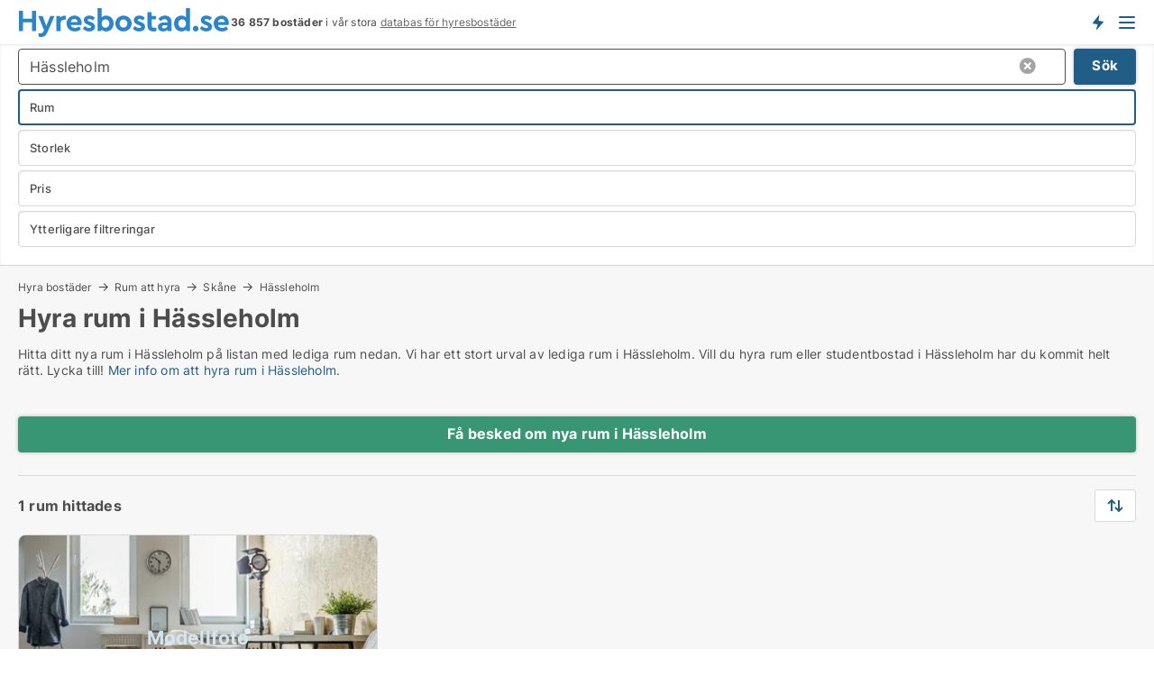

--- FILE ---
content_type: text/html; charset=utf-8
request_url: https://www.hyresbostad.se/hyra/rum/haessleholm
body_size: 13922
content:
<!doctype html>
<html lang="sv" prefix="og:http://ogp.me/ns#">
<head>
    
<meta charset="UTF-8" />

    <title>Hyra rum i Hässleholm • 1 rum</title>
        <meta name="description" content="Hitta rum att hyra i Hässleholm snabbt och enkelt ✔ 1 rum uthyres i Hässleholm just nu ✔ Alla storlekar och prisklasser ✔" />
        <meta property="fb:app_id" content="216588305803137" />
        <meta property="og:type" content="website" />
        <meta property="og:image" content="https://www.hyresbostad.se/media/bjqb5l1u/cityimage.png" />
        <meta property="og:image:secure_url" content="https://www.hyresbostad.se/media/bjqb5l1u/cityimage.png" />
        <meta property="og:image:alt" content="https://www.hyresbostad.se/media/bjqb5l1u/cityimage.png" />
        <meta property="og:image:width" content="640" />
        <meta property="og:image:height" content="480" />
        <meta property="og:url" content="https://www.hyresbostad.se/hyra/rum/haessleholm" />
        <meta property="og:title" content="Hyra rum i Hässleholm • 1 rum" />
        <meta property="og:description" content="Hitta rum att hyra i Hässleholm snabbt och enkelt ✔ 1 rum uthyres i Hässleholm just nu ✔ Alla storlekar och prisklasser ✔" />


<link rel="canonical" href="https://www.hyresbostad.se/hyra/rum/haessleholm" />

    <meta name="viewport" content="width=device-width, initial-scale=1, maximum-scale=1" />
    <link rel="shortcut icon" href="/images/favicons/favicon-h.svg" type="image/svg+xml" />

    <link rel="stylesheet" type="text/css" href="/css/Fonts.css?v=qdyVyXTPGujr1_Zx6mSCH3rhyJE" />


<link rel="stylesheet" href="/bundles/css/styles.css?v=qzcA1MTrn6bNwgRdL0GSVSUsxOo" />
<link rel="stylesheet" href="/bundles/css/ie.css?v=arvbbbJlr3nYUy4yERXZvdZs-2M" />

    <link rel="stylesheet" type="text/css" href="/css/Print.css?v=bYdEREpUZoZiSfaoFUgZUwvL20s" media="print" />
<script>
    window.dataLayer = window.dataLayer || [];
    function gtag() { dataLayer.push(arguments); }
    gtag('consent', 'default', {
        'ad_user_data': 'denied',
        'ad_personalization': 'denied',
        'ad_storage': 'denied',
        'analytics_storage': 'denied'
    });
    gtag('js', new Date());
    gtag('config', 'G-THR9LS3XHT');
</script>


<script type="application/ld+json">
{
  "@context": "https://schema.org",
  "@type": "FAQPage",
  "mainEntity": [
    {
      "@type": "Question",
      "acceptedAnswer": {
        "@type": "Answer",
        "text": "Att hitta ett prisvärt rum att hyra i Hässleholm är inte alltid enkelt, men vår plattform gör det möjligt att jämföra olika alternativ. Vi har många rum för studenter och unga vuxna. Det finns också boenden med bra kommunikationer som gör det enkelt att ta sig till centrala Hässleholm."
      },
      "name": "Hur hittar jag ett prisvärt rum att hyra i Hässleholm?"
    },
    {
      "@type": "Question",
      "acceptedAnswer": {
        "@type": "Answer",
        "text": "Ja, det finns möblerade rum att hyra för kortare perioder. Dessa rum är bra för dem som bara behöver bo här en kort tid. Du kan flytta in och känna dig hemma direkt utan att behöva tänka på möbler och inredning."
      },
      "name": "Kan jag hyra ett möblerat rum i Hässleholm för kortare perioder?"
    },
    {
      "@type": "Question",
      "acceptedAnswer": {
        "@type": "Answer",
        "text": "Ja, det finns husdjursvänliga rum att hyra i Hässleholm. Vissa hyresvärdar tillåter husdjur, så du kan ta med dig din fyrbenta vän utan problem."
      },
      "name": "Finns det husdjursvänliga rum att hyra i Hässleholm?"
    },
    {
      "@type": "Question",
      "acceptedAnswer": {
        "@type": "Answer",
        "text": "Det viktigaste är att tänka på läget, bekvämligheterna och din budget. Du bör också överväga hur nära boendet är till kollektivtrafik, affärer och kanske skolor om du har speciella behov."
      },
      "name": "Vad bör jag tänka på när jag letar efter ett rum att hyra i Hässleholm?"
    }
  ]
}
</script>
</head>
<body class="new-popup-layout">
    
    

<header id="header">
    <section>
<a href="https://www.hyresbostad.se/" class="logo">
                    <img alt="Hyra lägenhet och bostad. Lediga lägenheter och bostäder att hyra" title="Hyra lägenhet och bostad. Lediga lägenheter och bostäder att hyra" src="/media/1001/hyresbostad_logo_236x35.svg"  />
                    
                </a>            <div class="post-logo">
                    <ul class="info" id="presentation_info" data-separator="&#xA0;" data-animate="false">
                        <li><span class="show-desktop"><strong>36 857</strong> lediga bostäder att hyra just nu på Sveriges <a class="tos-info" href="javascript:void(0)" popup-content-id="8025" data-anchor="tos_mails" style="text-decoration:underline;"><strong>Sveriges stora portal för hyresbostäder</strong></a></span><span class="show-mobile"><b>36 857 bostäder</b> i vår stora <a class="tos-info" href="javascript:void(0)" popup-content-id="8025" data-anchor="tos_mails" style="text-decoration:underline;">databas för hyresbostäder</a></span></li>
                    </ul>


            </div>
            <div class="logo-btns">
                <a id="special_product_button" class="special-product-button" onclick="ShowPreAuthPopup('HeaderSpecialButton', 'Popup_FrequencyUserCreation', '', false, '', '');">Få besked om nya bostäder!</a>

                <div class="notification-buttons show-mobile">
                    
<a data-action="user-notifications" data-api="UserNotificationPopup" data-type="Default" class="notification-counter" style="display:none;"
   data-text="Nya bostäder" data-empty-text="Bostäder som passar din agent">
    <label data-action="label"></label>
    <span class="counter" data-action="counter"></span>
</a>
                </div>


                    <a class="show-menu-button" onclick="ToggleMenu();"></a>
            </div>
        <div id="slide_nav" class="mobile-navi"></div>
    </section>
        <nav>
                <div  data-single-line="">
                    <aside>
<span><a class="show-desktop regular with-nested" onmouseover="this.prevFontColor=this.style.color;this.style.color='#f5870b'" onmouseout="this.style.color=this.prevFontColor" href="https://www.hyresbostad.se/about">Om Hyresbostad.se</a><ul class="nested-links"><li><a class="regular" href="https://www.hyresbostad.se/kontakt">Kontakta oss</a></li><li><a class="regular" href="https://www.hyresbostad.se/haer-kommer-bostaederna-ifraan">Här kommer bostäderna ifrån</a></li><li><a class="regular" href="https://www.hyresbostad.se/betalningsanvaendare-foerdelar-som-bostadssoekande">Betalningsanvändare - fördelar</a></li><li><a class="regular" href="/hitta-fel-och-faa-en-beloening" rel="nofollow">Belöning för fel</a></li><li><a class="regular" href="https://www.hyresbostad.se/facebook-communities">Facebook communities</a></li></ul></span><span><a class="regular with-nested" href="https://www.hyresbostad.se/hyra-bostader">Hitta hyresbostad</a><ul class="nested-links"><li><a class="regular" href="https://www.hyresbostad.se/hyra/laegenheter">Lägenhet uthyres</a></li><li><a class="regular" href="https://www.hyresbostad.se/hyra/hus">Hus uthyres</a></li><li><a class="regular" href="https://www.hyresbostad.se/hyra/rum">Rum uthyres</a></li></ul></span><span><a class="bold with-nested" onmouseover="this.prevFontColor=this.style.color;this.style.color='#f5870b'" onmouseout="this.style.color=this.prevFontColor" href="/hyra-ut-bostader">Hitta hyresgäst</a><ul class="nested-links"><li><a class="regular" href="https://www.hyresbostad.se/hyra-ut-bostader/laegenheter">Hyra ut bostadsrätt</a></li><li><a class="regular" href="https://www.hyresbostad.se/hyra-ut-bostader/hus">Hyra ut hus</a></li></ul></span><span><a class="regular with-nested" onmouseover="this.prevFontColor=this.style.color;this.style.color='#f5870b'" onmouseout="this.style.color=this.prevFontColor" href="https://www.hyresbostad.se/kunskap-om">Kunskap om</a><ul class="nested-links"><li><a class="regular" href="https://www.hyresbostad.se/hyresbostaeder-fraagor-svar">Frågor och svar om hyresbostäder</a></li><li><a class="regular" href="https://www.hyresbostad.se/kolla-hyresvaerden-foere-betalning">Kolla hyresvärden före betalning</a></li><li><a class="regular" href="https://www.hyresbostad.se/blogg">Blogg</a></li><li><a class="regular" href="https://www.hyresbostad.se/nyheter">Nyheter</a></li><li><a class="regular" href="https://www.hyresbostad.se/hyresbostads-ordbok">Hyresbostads-ordbok</a></li></ul></span><span><a class="bold with-nested" onmouseover="this.prevFontColor=this.style.color;this.style.color='#f5870b'" onmouseout="this.style.color=this.prevFontColor" href="https://www.hyresbostad.se/bostads-statistik">Data om hyresbostäder</a><ul class="nested-links"><li><a class="regular" href="https://www.hyresbostad.se/bostads-statistik/hyresbostaeder-utveckling">Utvecklingen av lediga hyresbostäder</a></li><li><a class="regular" href="https://www.hyresbostad.se/bostads-statistik/nya-hyresbostaeder-utveckling">Utvecklingen av nya lediga hyresbostäder</a></li><li><a class="regular" href="https://www.hyresbostad.se/bostads-statistik/uthyrda-bostaeder-utveckling">Utvecklingen av uthyrda bostäder</a></li></ul></span>                        
                    </aside>
                    <aside>
<a class="show-desktop regular" onmouseover="this.prevFontColor=this.style.color;this.style.color='#f5870b'" onmouseout="this.style.color=this.prevFontColor" href="https://www.hyresbostad.se/create-user-profile">Sign up</a><a class="show-mobile bold" onmouseover="this.prevFontColor=this.style.color;this.style.color='#f5870b'" onmouseout="this.style.color=this.prevFontColor" href="https://www.hyresbostad.se/create-user-profile">Sign up</a><a class="button orange regular plus" onmouseover="this.prevFontColor=this.style.color;this.style.color='#f5870b'" onmouseout="this.style.color=this.prevFontColor" href="/skapa-bostadsannons">Upprätta annons</a>                                <a class="login show-desktop" href="javascript:ShowLoginPopup()">Logga in</a>
                    </aside>
                </div>
        </nav>
    
</header>


    <main id="layout" class="">
        <div id="container">
            <div id="mainContent">
                


                <div class="content page-content" id="page_data">
                    
                    





<div class="search-results">
    <div class="top-section" data-extra-top-content="1">
<div class="breadcrumb head" id="simple_bread_crumb"><a href="/hyra-bostader" onclick="ClearSearch()" oncontextmenu="ClearSearch()">Hyra bostäder</a><a href="/hyra/rum" onclick="ClearSearch()" oncontextmenu="ClearSearch()">Rum att hyra</a><a href="/hyra/rum/skaane" class="Rum att hyra i Skåne" onclick="ClearSearch()" oncontextmenu="ClearSearch()">Skåne</a><a href="/hyra/rum/haessleholm" class="Rum att hyra  i  Hässleholm" onclick="ClearSearch()" oncontextmenu="ClearSearch()">Hässleholm</a></div><script type="application/ld+json">
    {
      "@context": "https://schema.org",
      "@type": "BreadcrumbList",
      "itemListElement": [{
        "@type": "ListItem",
        "position": 1,
        "name": "Hyra bostäder",
        "item": "https://www.hyresbostad.se/hyra-bostader"
      },{
        "@type": "ListItem",
        "position": 2,
        "name": "Rum att hyra",
        "item": "https://www.hyresbostad.se/hyra/rum"
      },{
        "@type": "ListItem",
        "position": 3,
        "name": "Skåne",
        "item": "https://www.hyresbostad.se/hyra/rum/skaane"
      },{
        "@type": "ListItem",
        "position": 4,
        "name": "Hässleholm",
        "item": "https://www.hyresbostad.se/hyra/rum/haessleholm"
      }]
    }
    </script>        <h1 id="searchResultsHeadline">
            Hyra rum i Hässleholm
        </h1>
        <div class="seo-content">
            <p>Hitta ditt nya rum i Hässleholm på listan med lediga rum nedan. Vi har ett stort urval av lediga rum i Hässleholm. Vill du hyra rum eller studentbostad i Hässleholm har du kommit helt rätt. Lycka till! <a href="#moreinfo" data-anchor="#moreinfo">Mer info om att hyra rum i Hässleholm.</a></p><div id="gtx-trans" style="position: absolute; left: 610px; top: 58.75px;"><div class="gtx-trans-icon"></div></div>
        </div>



</div>




<div class="side-search-criteria" id="side_crit">
    <div class="wrap">
<form action="/Custom/LeftMenu/Process?selectedDemandType=1&selectedDemandTypeUrlKey=hyra&estateType=rum&cityName=haessleholm&zipCode=&isSearchResultPage=True&nodeId=1940&searchType=FindAds" data-ajax="true" method="POST" data-ajax-mode="after" data-ajax-update="#side_crit" data-ajax-failure="alert('An unexpected error occured. Please contact support@mail.hyresbostad.se');" id="side_crit_form" datavalalert="1">
            <div class="filter ">


                

                    <div class="item  primary">
        <label class="h3" for="side_crit_exp_locationtitle">Var söker du?</label>
                        <div class="box huge" data-criteria="LeftMenu_ZipCodes">
                            

<div data-behavior="ZipContainer" id="LeftMenu_ZipCodes" class="zip-control"
     data-duplicate-big-cities="false"
     data-max-items=""
     data-country=""
     data-max-items-message="Du kan välja högst  städer."
     data-no-cities-message="&amp;lt;span class=&amp;quot;show-desktop&amp;quot;&amp;gt;Välj stad&amp;lt;/span&amp;gt;&amp;lt;span class=&amp;quot;show-mobile&amp;quot;&amp;gt;Område&amp;lt;/span&amp;gt;"
     data-several-cities-message="[amount] städer är valda"
     data-counting-label="true"
     data-allow-regions="true"
     data-country-changes-callback="false"
     data-hide-countries="true"
     data-search-countries="true"
     data-placeholder="Ange stad / område"
     data-use-search-button="true"
     v-bind:class="{ 'has-values': selected.length > 0 }">
    <input type="text" style="display:none;" ref="value" name="LeftMenu_ZipCodes" value="129300" v-bind:value="valueString"
           data-val="false" data-val-required="" />
    <div class="zip-selector search-text-container">
                <a class="search-button" v-on:click="togglePopup()"></a>
            <input type="text" class="txt placeholder-green search-text-input" v-bind:value="filter" v-on:input="filter=$event.target.value" v-on:focus="onFocus()" v-on:blur="onBlur()" v-on:keydown.enter.prevent="onEnter"
                v-bind:placeholder="placeholder" autocomplete="off" />
            <a class="delete-all" v-show="isDeleteAllShown" v-on:click="removeAll()"></a>
                <a class="button search-text-button" v-on:click="search()">Sök</a>
        <div ref="popup" class="popup-container" v-show="visible" style="display:none;">
            <div ref="items" class="ZipCodeContainer custom-scroll">
                <template v-for="item in cities" v-bind:key="item.Id">
                    <span class="custom-cb"
                          v-bind:title="item.Name" 
                          v-bind:class="{ bold: item.IsRegion && item.ChildIds.length > 0}"
                          v-on:click="toggle(item)">
                        <input type="checkbox" v-bind:value="item.Id" v-bind:checked="isItemSelected(item)" v-if="!item.IsRegion || allowRegions" />
                        <span>{{item.Name}}</span>
                    </span>
                    <fieldset v-if="regionMode && item.IsRegion && item.ChildIds.length > 0 && item.ShowChildItems">
                        <a v-on:click="selectVisible" v-show="isSelectAllInPopupVisible" class="link non-link red">Välj alla nedan</a>
                        <a v-on:click="removeVisible" v-show="isDeleteAllInPopupVisible" class="link non-link red">Radera valda</a>
                    </fieldset>
                </template>
            </div>
            <div class="btns" v-show="cities.length > 0">
                <a class="button small full-width" v-on:click="onOk()">OK</a>
            </div>
            <div class="tip" v-show="showPopupTip">Scrolla ner för att se fler städer</div>
        </div>
    </div>
</div>
                        </div>
                    </div>
        <div class="item secondary" id="estate_type_label">
        <label class="h3" for="side_crit_exp_litlokaler.text">Vilken bostadstyp söker du?</label>
            <div class="box large" data-criteria="LeftMenu_LPEstateTypes">
                

<div class="EstateTypeContainer" data-behavior="EstateTypeContainer" data-demand-control="LeftMenu_DemandTypeId" data-label-id="estate_type_label" id="LeftMenu_LPEstateTypes" data-is-lp="true" data-alternative-names="">




<div class="custom-dd" data-custom-dd data-behavior="CustomDropDown" data-max-items=""
     data-default-text="&amp;lt;span class=&amp;quot;show-desktop&amp;quot;&amp;gt;Välj bostadstyp...&amp;lt;/span&amp;gt;&amp;lt;span class=&amp;quot;show-mobile&amp;quot;&amp;gt;Bostadstyp&amp;lt;/span&amp;gt;" data-many-text="%amount% typer valda" data-selected-items-label-preffix="Bostadstyp" 
      data-counting-label="true"
     data-hide-checkboxes="false" data-on-change="" data-placeholder="Sök typ"
     name="LeftMenu_LPEstateTypes"
     v-bind:class="{ 'has-values': selected.length > 0 }">
        <div class="select-mimic-button" v-bind:disabled="disabled" v-on:click="togglePopup" v-html="labelText" v-bind:class="{ empty: selected.length === 0, several: selected.length > 1 }" v-bind:data-filters-count="selected.length > 1 ? selected.length : null"></div>
    <div class="popup-container --wrap" style="display:none;" v-show="isShown" ref="popup">
        <div class="scroll custom-scroll">
            <div >
                    <div v-show="isItemVisible('3') && isGroupVisible('')">
                        <label class="custom-cb">
                            <input type="checkbox" name="LeftMenu_LPEstateTypes" value="3" data-group="" v-model="selected"
                                   v-bind:disabled="disabled || !isAllowed('3')"  
                                   v-bind:data-disabled="!isItemVisible('3')" />
                            <span v-on:click="if (!isAllowed('3')) showMaxItemsMessage()">Hus</span>
                        </label>
                    </div>
                    <div v-show="isItemVisible('2') && isGroupVisible('')">
                        <label class="custom-cb">
                            <input type="checkbox" name="LeftMenu_LPEstateTypes" value="2" data-group="" v-model="selected"
                                   v-bind:disabled="disabled || !isAllowed('2')"  
                                   v-bind:data-disabled="!isItemVisible('2')" />
                            <span v-on:click="if (!isAllowed('2')) showMaxItemsMessage()">Lägenhet</span>
                        </label>
                    </div>
                    <div v-show="isItemVisible('9') && isGroupVisible('')">
                        <label class="custom-cb">
                            <input type="checkbox" name="LeftMenu_LPEstateTypes" value="9" checked="checked" data-group="" v-model="selected"
                                   v-bind:disabled="disabled || !isAllowed('9')"  
                                   v-bind:data-disabled="!isItemVisible('9')" />
                            <span v-on:click="if (!isAllowed('9')) showMaxItemsMessage()">Rum</span>
                        </label>
                    </div>
            </div>
        </div>
            <div class="btns">
                <a class="button small full-width" v-on:click="closePopup()">OK</a>
            </div>
    </div>
</div></div>
            </div>
        </div>


                    <div class="item secondary">
        <label class="h3" for="side_crit_exp_litsize.text">Vilken storlek sökes?</label>
                        <span class="popup-opener" data-behavior="PopupOpener"><span class="show-desktop">Vilken storlek sökes?</span><span class="show-mobile">Storlek</span></span>
                        <div class="box" data-criteria="LeftMenu_Area" data-preffix="Storlek">
                            

<div data-behavior="SpanBox" class="span-box slider"
       data-sp-decimal=","
       data-sp-thousand=" "
       data-perc-deviation="0"
       data-disable-autofill=""
       data-disable-formatting="false" name="LeftMenu_Area">
        <div class="holder" data-slider data-max="500" data-postfix="&lt;span&gt;m&lt;sup&gt;2&lt;/sup&gt;&lt;/span&gt;" data-step="1">
            <input ref="fieldTo" data-from type="text" name="LeftMenu_AreaFrom" v-bind:value="resultMin" />
            <input ref="fieldFrom" data-to type="text" name="LeftMenu_AreaTo" v-bind:value="resultMax" />

            <input type="range" min="0" max="500" step="1" v-model="value1" />
            <input type="range" min="0" max="500" step="1" v-model="value2" />
            <div class="line">
                <span v-bind:style="{ width: rangeWidth + '%', marginLeft: rangeOffset + '%' }"></span>
            </div>
            <div class="tips">
                <div>
                    <span ref="inputMin" contenteditable="true" v-html="inputMin" v-on:blur="onMinInput" v-on:focus="onMinFocus" v-on:keydown.enter="onKeypressEnter" :class="{ 'editable': true }"></span>
                    <span v-html="postfix"></span>
                </div>
                <div>
                    <span ref="inputMax" contenteditable="true" v-html="inputMax" v-on:blur="onMaxInput" v-on:focus="onMaxFocus" v-on:keydown.enter="onKeypressEnter" :class="{ 'editable': true }"></span>
                    <span v-html="postfix"></span>
                </div>
            </div>
        </div>
</div>
                        </div>
                    </div>


                        <div class="item secondary">
                            <span class="popup-opener" data-behavior="PopupOpener"><span class="show-desktop">Välj pris</span><span class="show-mobile">Pris</span></span>
                            <div>
            <div class="box" id="crit_rent_price" data-criteria="LeftMenu_RentPrice" data-demands="1"
                 data-preffix="Pris" data-suffix="i månaden">
                <strong>Hyra per månad</strong>
                <div>
                    

<div data-behavior="SpanBox" class="span-box slider"
       data-sp-decimal=","
       data-sp-thousand=" "
       data-perc-deviation="0"
       data-disable-autofill=""
       data-disable-formatting="false" name="LeftMenu_RentPrice">
        <div class="holder" data-slider data-max="100000" data-postfix="&lt;span&gt;SEK&lt;/span&gt;" data-step="1000">
            <input ref="fieldTo" data-from type="text" name="LeftMenu_RentPriceFrom" v-bind:value="resultMin" />
            <input ref="fieldFrom" data-to type="text" name="LeftMenu_RentPriceTo" v-bind:value="resultMax" />

            <input type="range" min="0" max="100000" step="1000" v-model="value1" />
            <input type="range" min="0" max="100000" step="1000" v-model="value2" />
            <div class="line">
                <span v-bind:style="{ width: rangeWidth + '%', marginLeft: rangeOffset + '%' }"></span>
            </div>
            <div class="tips">
                <div>
                    <span ref="inputMin" contenteditable="true" v-html="inputMin" v-on:blur="onMinInput" v-on:focus="onMinFocus" v-on:keydown.enter="onKeypressEnter" :class="{ 'editable': true }"></span>
                    <span v-html="postfix"></span>
                </div>
                <div>
                    <span ref="inputMax" contenteditable="true" v-html="inputMax" v-on:blur="onMaxInput" v-on:focus="onMaxFocus" v-on:keydown.enter="onKeypressEnter" :class="{ 'editable': true }"></span>
                    <span v-html="postfix"></span>
                </div>
            </div>
        </div>
</div>
                </div>
            </div>
                            </div>
                        </div>
                        <div class="item secondary">
<span class="popup-opener" data-behavior="PopupOpener"><span class="show-desktop">Ytterligare filtreringar</span><span class="show-mobile">Ytterligare filtreringar</span></span>                            <div>
                                    <div class="box" id="crit_rental_period" data-criteria="LeftMenu_RentalPeriodIds" data-demands="1">
                                        <strong>Hyresperiod</strong>
                                            <div class="chBox chList">
                                                <input type="checkbox" name="LeftMenu_RentalPeriodIds" value="1" class="custom" id="crit_rp_ShortTerm" checked="checked" /><label for="crit_rp_ShortTerm">Under ett år</label>
                                            </div>
                                            <div class="chBox chList">
                                                <input type="checkbox" name="LeftMenu_RentalPeriodIds" value="2" class="custom" id="crit_rp_LongTerm" checked="checked" /><label for="crit_rp_LongTerm">1-3 år</label>
                                            </div>
                                            <div class="chBox chList">
                                                <input type="checkbox" name="LeftMenu_RentalPeriodIds" value="3" class="custom" id="crit_rp_UnlimitedTerm" checked="checked" /><label for="crit_rp_UnlimitedTerm">Obegränsat</label>
                                            </div>
                                    </div>
                                    <div class="box" id="crit_swap" data-criteria="LeftMenu_IncludeSwap" data-demands="1,9">
                                        <div class="chBox chList no-padding">
                                            <input type="checkbox" name="LeftMenu_IncludeSwap" id="crit_sw" value="true" checked="checked" class="custom" data-default-checked /><label for="crit_sw">Visa bytesbostäder</label>
                                        </div>
                                    </div>

                            </div>
                        </div>





            </div>
            <input id="btnCriteriaUpdated" type="submit" style="display:none;" name="CriteriaUpdated" />
            <input id="btnMoreLocations" type="submit" style="display:none;" name="MoreLocations" />
                <div class="static-filter-buttons show-criteria">
                    <a class="button medium" href="javascript:LeftMenu_ShowSecondaryCriteria()"><span class="text-show">Filtrera sökning</span><span class="text-hide">Sök</span></a>


    <div class="sorting-box" data-sorting-control style="visibility:hidden;" v-bind:style="{ visibility: initialized ? 'visible' : 'hidden' }" data-init-value="default_asc">
        <label v-show="isDefault" style="display: none;">Sortera sökresultat</label>
        <span v-show="!isDefault" style="display: none;"></span>
        <label v-show="!isDefault" style="display: none;">{{label}}</label>
        <select ref="select" data-field="srt_field" data-dir="srt_dir" v-model="selected">
                <option value="default_asc">Återställa</option>
                <option value="size_asc">Storlek (minst först)</option>
                <option value="size_desc">Storlek (störst först)</option>
                <option value="price_asc">Pris (lägst först)</option>
                <option value="price_desc">Pris (högst först)</option>
        </select>
    </div>
                </div>
</form>

    </div>
</div>

    <div class="wrap">
        


<style type="text/css">
    .image-watermark.--missing > span {
    font-weight: bold !important;
color:rgba(208, 230, 247,1) !important;
}
@media only screen and (max-width: 999px) {
    .image-watermark.--missing > span {
        font-weight: bold !important;
color:rgba(208, 230, 247,1) !important;
    }
}
    .image-watermark.--street > span {
    font-weight: bold !important;
color:rgba(208, 230, 247,1) !important;
}
@media only screen and (max-width: 999px) {
    .image-watermark.--street > span {
        font-weight: bold !important;
color:rgba(208, 230, 247,1) !important;
    }
}
</style>


    <script>
        var AdsList_CustomRoutes = {
        listMode: 'Search',
        tableHeader: '',
        isMapRendered: false,
        isMapShown: false,
        pageIndex: null
        }
    </script>
        <div id="ads_list" class="ads-list-wrapper regular-list grid">




                    <div class="search-results-controls " id="adsListSearchResultControl">
<div class="show-mobile button-space"><a class="button big full-width green " href="javascript:ShowPreAuthPopup(`HeaderSpecialButton`,``,``,false,``,``);">Få besked om nya rum i Hässleholm</a></div>
<span class="total-label">1 rum hittades</span>                    <div class="right-container">
                        <div class="show-desktop"><a class="button medium green " href="javascript:ShowPreAuthPopup(`HeaderSpecialButton`,``,``,false,``,``);">Få besked om nya rum i Hässleholm</a></div>

    <div class="sorting-box" data-sorting-control style="visibility:hidden;" v-bind:style="{ visibility: initialized ? 'visible' : 'hidden' }" data-init-value="default_asc">
        <label v-show="isDefault" style="display: none;">Sortera sökresultat</label>
        <span v-show="!isDefault" style="display: none;"></span>
        <label v-show="!isDefault" style="display: none;">{{label}}</label>
        <select ref="select" data-field="srt_field" data-dir="srt_dir" v-model="selected">
                <option value="default_asc">Återställa</option>
                <option value="size_asc">Storlek (minst först)</option>
                <option value="size_desc">Storlek (störst först)</option>
                <option value="price_asc">Pris (lägst först)</option>
                <option value="price_desc">Pris (högst först)</option>
        </select>
    </div>
                    </div>
                </div>

            
            
            <div id="scroll_target"></div>
                <ul class="table-ads col-3">

                        <li class="">
                            <div  onclick="Redirect('/rum/haessleholm/3082996', false)">
                                    <h4 class="line-clamp line-2">
                                        <a href="/rum/haessleholm/3082996" target="_self" title="25 m2 rum att hyra i Hässleholm, Hästveda">25 m2 rum att hyra i Hässleholm, Hästveda</a>
                                    </h4>

                                    <div class="image">
                                            <a onclick="Redirect(&#x27;/rum/haessleholm/3082996&#x27;, false)" data-no-propagation>
        <div class="main-img">
            <img src="/StaticFiles/media/325888/Cache/rum_411.webp" alt="Rum att hyra i Hässleholm - Denna bostad har inget foto" title="Rum att hyra i Hässleholm - Denna bostad har inget foto" loading="lazy" />
<div class="image-watermark --missing"><span data-nosnippet="true">Modellfoto</span></div>            
        </div>
                                            </a>

                                    </div>




<div class="wrap">




                                    <div class="text-data" >
                                            <a href="/rum/haessleholm/3082996" data-no-propagation target="_self" title="Rum att hyra i Hässleholm">Rum att hyra i Hässleholm</a>
                                    </div>

                                        <div class="bottom"> 
                                            <div class="list-facts">
                                                <ul>
                                                        <li>
                                                            <label>Hyra: </label>
        <span>Ca. 4 000 kr.</span>
                                                        </li>
                                                </ul>
                                            </div>
                                        </div>
                                            <div class="footer" data-footer="3082996">
                                                    <a class="button medium full-width show-desktop" data-buy-ad-button="3082996" onclick="ProcessAdRequest(3082996)" data-no-propagation>Få mer info</a>
                                            </div>

</div>                            </div>
                        </li>                    
                            <li class="empty"></li>
                            <li class="empty"></li>
                </ul>
            <div class="paging-space">
            </div>


            
            
            
        </div>


    </div>
</div>


                            <div id="faqItem" data-page-faq-content="1" class="bottom-faq collapsible-blocks  with-title">
                                
<h2>Vanliga frågor om att hyra ett rum i Hässleholm</h2>    <label>
        <input type="checkbox" name="faq" value="0" data-behavior="Radio" />
        <h4>Hur hittar jag ett prisvärt rum att hyra i Hässleholm?</h4>
        <div>Att hitta ett prisvärt rum att hyra i Hässleholm är inte alltid enkelt, men vår plattform gör det möjligt att jämföra olika alternativ. Vi har många rum för studenter och unga vuxna. Det finns också boenden med bra kommunikationer som gör det enkelt att ta sig till centrala Hässleholm.</div>
    </label>
    <label>
        <input type="checkbox" name="faq" value="1" data-behavior="Radio" />
        <h4>Kan jag hyra ett möblerat rum i Hässleholm för kortare perioder?</h4>
        <div>Ja, det finns möblerade rum att hyra för kortare perioder. Dessa rum är bra för dem som bara behöver bo här en kort tid. Du kan flytta in och känna dig hemma direkt utan att behöva tänka på möbler och inredning.</div>
    </label>
    <label>
        <input type="checkbox" name="faq" value="2" data-behavior="Radio" />
        <h4>Finns det husdjursvänliga rum att hyra i Hässleholm?</h4>
        <div>Ja, det finns husdjursvänliga rum att hyra i Hässleholm. Vissa hyresvärdar tillåter husdjur, så du kan ta med dig din fyrbenta vän utan problem.</div>
    </label>
    <label>
        <input type="checkbox" name="faq" value="3" data-behavior="Radio" />
        <h4>Vad bör jag tänka på när jag letar efter ett rum att hyra i Hässleholm?</h4>
        <div>Det viktigaste är att tänka på läget, bekvämligheterna och din budget. Du bör också överväga hur nära boendet är till kollektivtrafik, affärer och kanske skolor om du har speciella behov.</div>
    </label>

                            </div>

<section data-ads-statistics class="data-ads-statistics">
<h2 class="title">Statistik över utvecklingen av lediga rum att hyra i Hässleholm under den senaste månaden</h2><p class="description">Nedan ser du utvecklingen av lediga rum att hyra i Hässleholm under den senaste månaden. I den första kolumnen ser du datumet. I den andra kolumnen ser du det samlade antalet rum att hyra i Hässleholm på datumet. I den tredje kolumnen ser du antal nya rum i Hässleholm som lagts ut för uthyrning på datumet. I den fjärde kolumnen ser du antal rum  i Hässleholm som hyrts ut på datumet. Se även samlad <a href="https://www.hyresbostad.se/bostads-statistik/hyresbostaeder-utveckling/rum/haessleholm" >statistik över alla lediga rum  i Hässleholm över tid</a>, samlad <a href="https://www.hyresbostad.se/bostads-statistik/nya-hyresbostaeder-utveckling/rum/haessleholm" >statistik över nya rum  i Hässleholm över tid</a>, samlad <a href="https://www.hyresbostad.se/bostads-statistik/uthyrda-bostaeder-utveckling/rum/haessleholm" >statistik över uthyrda rum  i Hässleholm över tid</a><br><br></p>        <div id="data_holder" class="holder">
            <table class="statistics-data-table">
                <tr>
                    <th>Datum</th>
                    <th>Alla rum att hyra</th>
                        <th>Nya rum att hyra</th>
                        <th>Uthyrda rum</th>
                </tr>


                    <tr >
                        <td>21. januari 2026</td>
                        <td>1</td>
                            <td>0</td>
                            <td>0</td>
                    </tr>
                    <tr >
                        <td>20. januari 2026</td>
                        <td>1</td>
                            <td>0</td>
                            <td>0</td>
                    </tr>
                    <tr >
                        <td>19. januari 2026</td>
                        <td>1</td>
                            <td>0</td>
                            <td>0</td>
                    </tr>
                    <tr class="blured">
                        <td>18. januari 2026</td>
                        <td>1</td>
                            <td>0</td>
                            <td>0</td>
                    </tr>
                    <tr  class="expand sr-only">
                        <td>17. januari 2026</td>
                        <td>1</td>
                            <td>0</td>
                            <td>0</td>
                    </tr>
                    <tr  class="expand sr-only">
                        <td>16. januari 2026</td>
                        <td>1</td>
                            <td>0</td>
                            <td>0</td>
                    </tr>
                    <tr  class="expand sr-only">
                        <td>15. januari 2026</td>
                        <td>1</td>
                            <td>0</td>
                            <td>0</td>
                    </tr>
                    <tr  class="expand sr-only">
                        <td>14. januari 2026</td>
                        <td>1</td>
                            <td>0</td>
                            <td>0</td>
                    </tr>
                    <tr  class="expand sr-only">
                        <td>13. januari 2026</td>
                        <td>1</td>
                            <td>0</td>
                            <td>0</td>
                    </tr>
                    <tr  class="expand sr-only">
                        <td>12. januari 2026</td>
                        <td>1</td>
                            <td>0</td>
                            <td>0</td>
                    </tr>
                    <tr  class="expand sr-only">
                        <td>11. januari 2026</td>
                        <td>1</td>
                            <td>0</td>
                            <td>0</td>
                    </tr>
                    <tr  class="expand sr-only">
                        <td>10. januari 2026</td>
                        <td>1</td>
                            <td>0</td>
                            <td>0</td>
                    </tr>
                    <tr  class="expand sr-only">
                        <td>9. januari 2026</td>
                        <td>1</td>
                            <td>0</td>
                            <td>0</td>
                    </tr>
                    <tr  class="expand sr-only">
                        <td>8. januari 2026</td>
                        <td>1</td>
                            <td>0</td>
                            <td>0</td>
                    </tr>
                    <tr  class="expand sr-only">
                        <td>7. januari 2026</td>
                        <td>1</td>
                            <td>0</td>
                            <td>1</td>
                    </tr>
                    <tr  class="expand sr-only">
                        <td>6. januari 2026</td>
                        <td>2</td>
                            <td>0</td>
                            <td>0</td>
                    </tr>
                    <tr  class="expand sr-only">
                        <td>5. januari 2026</td>
                        <td>2</td>
                            <td>0</td>
                            <td>0</td>
                    </tr>
                    <tr  class="expand sr-only">
                        <td>4. januari 2026</td>
                        <td>2</td>
                            <td>0</td>
                            <td>0</td>
                    </tr>
                    <tr  class="expand sr-only">
                        <td>3. januari 2026</td>
                        <td>2</td>
                            <td>0</td>
                            <td>0</td>
                    </tr>
                    <tr  class="expand sr-only">
                        <td>2. januari 2026</td>
                        <td>2</td>
                            <td>0</td>
                            <td>0</td>
                    </tr>
                    <tr  class="expand sr-only">
                        <td>1. januari 2026</td>
                        <td>2</td>
                            <td>0</td>
                            <td>0</td>
                    </tr>
                    <tr  class="expand sr-only">
                        <td>31. december 2025</td>
                        <td>2</td>
                            <td>0</td>
                            <td>0</td>
                    </tr>
                    <tr  class="expand sr-only">
                        <td>30. december 2025</td>
                        <td>2</td>
                            <td>0</td>
                            <td>0</td>
                    </tr>
                    <tr  class="expand sr-only">
                        <td>29. december 2025</td>
                        <td>2</td>
                            <td>0</td>
                            <td>0</td>
                    </tr>
                    <tr  class="expand sr-only">
                        <td>28. december 2025</td>
                        <td>2</td>
                            <td>0</td>
                            <td>1</td>
                    </tr>
                    <tr  class="expand sr-only">
                        <td>27. december 2025</td>
                        <td>3</td>
                            <td>0</td>
                            <td>0</td>
                    </tr>
                    <tr  class="expand sr-only">
                        <td>26. december 2025</td>
                        <td>3</td>
                            <td>0</td>
                            <td>0</td>
                    </tr>
                    <tr  class="expand sr-only">
                        <td>25. december 2025</td>
                        <td>3</td>
                            <td>0</td>
                            <td>0</td>
                    </tr>
                    <tr  class="expand sr-only">
                        <td>24. december 2025</td>
                        <td>3</td>
                            <td>0</td>
                            <td>0</td>
                    </tr>
                    <tr  class="expand sr-only">
                        <td>23. december 2025</td>
                        <td>3</td>
                            <td>0</td>
                            <td>0</td>
                    </tr>
                    <tr  class="expand sr-only">
                        <td>22. december 2025</td>
                        <td>3</td>
                            <td>0</td>
                            <td>0</td>
                    </tr>
            </table>
        </div>
            <div class="expand-rows">
                <a id="expandRows" href="" class="button big">Visa mer</a>
            </div>
</section>




<section data-ads-detailed-statistics class="data-ads-statistics">
    <h2 class="title">Statistik över lediga rum i Hässleholm </h2>
    <p class="description">I nedanstående tabell hittar du data om utbudet av rum att hyra i Hässleholm.Se också samlad <a href="https://www.hyresbostad.se/bostads-statistik/hyresbostaeder-utveckling/rum/haessleholm">statistik över alla lediga rum  i Hässleholm över tid</a>, samlad <a href="https://www.hyresbostad.se/bostads-statistik/nya-hyresbostaeder-utveckling/rum/haessleholm">statistik över nya rum  i Hässleholm över tid</a>, samlad <a href="https://www.hyresbostad.se/bostads-statistik/uthyrda-bostaeder-utveckling/rum/haessleholm">statistik över uthyrda rum  i Hässleholm över tid</a><br><br></p>

    <div class="overflow-scroll custom-scroll holder" data-behavior="DragScroll">
        <table class="statistics-data-table">
            <tr>
                <th></th>
                    <th>Rum</th>
            </tr>

        <tr>
            <td>Antal lediga bostäder</td>
                <td>1</td>
        </tr>
        <tr>
            <td>Antal nya bostäder sedan igår</td>
                <td>0</td>
        </tr>
        <tr>
            <td>Antal uthyrda bostäder sedan igår</td>
                <td>0</td>
        </tr>
        <tr>
            <td>Lediga m2 totalt</td>
                <td>25</td>
        </tr>
        </table>
    </div>
</section>


                        <div data-extra-custom-page-content="1">
                            
                        </div>
<div class="bottom-seo" id="moreinfo">
        <div class="anchor-tabs overflow-scroll hidden-scroll" data-behavior="DragScroll">
            <ul data-behavior="AnchorTabs">
                    <li data-target="hitta_tillgaengliga_rum_att_hyra_i_haessleholm">
                        <a href="#hitta_tillgaengliga_rum_att_hyra_i_haessleholm">
                            Hitta tillgängliga rum att hyra i Hässleholm
                        </a>                        
                    </li>
                    <li data-target="upptaeck_rum_att_hyra_som_matchar_dina_behov">
                        <a href="#upptaeck_rum_att_hyra_som_matchar_dina_behov">
                            Upptäck rum att hyra som matchar dina behov
                        </a>                        
                    </li>
                    <li data-target="rum_med_eftertraktade_bekvaemligheter_i_haessleholm">
                        <a href="#rum_med_eftertraktade_bekvaemligheter_i_haessleholm">
                            Rum med eftertraktade bekvämligheter i Hässleholm
                        </a>                        
                    </li>
                    <li data-target="rum_att_hyra_i_haessleholm_baserat_paa_laege">
                        <a href="#rum_att_hyra_i_haessleholm_baserat_paa_laege">
                            Rum att hyra i Hässleholm baserat på läge
                        </a>                        
                    </li>
                    <li data-target="dessa_bloggar_kan_hjaelpa_dig">
                        <a href="#dessa_bloggar_kan_hjaelpa_dig">
                            Dessa bloggar kan hjälpa dig
                        </a>                        
                    </li>
            </ul>
        </div>
    <div class="text-content">
        
        <div class="bottom"><h2 id="hitta_tillgaengliga_rum_att_hyra_i_haessleholm" data-anchor>Hitta tillgängliga rum att hyra i Hässleholm</h2><div><p>Att hitta ett rum att hyra i Hässleholm kräver tålamod. Staden är full av möjligheter, men också full av folk som söker samma sak. Vill du ha ett rum i närheten av ditt jobb eller bara ett ställe att sova på? Vet du vad du behöver, blir det lättare. Det finns allt från förstahandskontrakt till andrahandskontrakt för rum att hyra, men du måste bestämma dig och vara snabb.</p><p>Du kommer se många typer av rum, från de enkla och prisvärda till moderna rum med finesser. Varje rum har sin historia. Priset, storleken och bilderna hjälper dig att förstå om det är rätt för dig. Gör en lista på vad du vill ha. På så sätt går det lättare att navigera och hitta det rum som passar just dig i Hässleholm.</p></div><h2 id="upptaeck_rum_att_hyra_som_matchar_dina_behov" data-anchor>Upptäck rum att hyra som matchar dina behov</h2><div><p>Vad behöver du egentligen? Ett större rum för arbete och studier? Eller vill du ha närhet till parker där du kan andas ut? Många rum i Hässleholm har det nödvändigaste – kök och tvättstuga – men vissa erbjuder också lite extra som en balkong eller en plats att umgås med andra.</p><p>För studenter, unga vuxna och de som arbetar finns det rum nära universitet och arbetsplatser som gör livet enklare. Ibland behöver man bara ett rum för en kort tid. För sådana stunder finns det möblerade rum och korttidsboende, där allt är klart. Du flyttar in, sätter ner väskan och kan börja leva direkt.</p></div><h2 id="rum_med_eftertraktade_bekvaemligheter_i_haessleholm" data-anchor>Rum med eftertraktade bekvämligheter i Hässleholm</h2><div><p>När du letar efter ett rum att hyra i Hässleholm behöver du tänka på vad som gör livet bekvämt. Många hyresrum har gemensamma utrymmen. Här kan du tvätta, laga mat och ibland träffa andra. Vissa rum har tillgång till gym eller sociala ytor där du kan slappna av efter en lång dag.</p><p>För den som söker lite mer finns det rum med parkering, takterrass och kanske städning. Om du letar efter boende för familjen är det ofta klokt att hitta ett rum nära skolor och parker. Det gör att vardagen fungerar för både stora och små. Allt detta betyder något när du ska hitta rätt rum i Hässleholm.</p></div><h2 id="rum_att_hyra_i_haessleholm_baserat_paa_laege" data-anchor>Rum att hyra i Hässleholm baserat på läge</h2><div><p>Läget är avgörande när du letar efter ett rum att hyra i Hässleholm. Många vill bo nära jobbet, butiker och stadens nöjen. Andra vill bo där det är lugnt och nära naturen. Vi listar rum i Hässleholm för olika behov. Vissa ligger nära stadens centrum, medan andra erbjuder en stillsam vardag nära grönskan.</p><p>För dem som pendlar är det viktigt att ha tillgång till bra vägar och en parkeringsplats. Ett strategiskt läge hjälper dig att balansera arbetet och resten av livet. i Hässleholm finns det rum där du kan hitta precis den balansen. Och det är något som kan göra hela skillnaden.</p><p></div><h2 id="dessa_bloggar_kan_hjaelpa_dig" data-anchor>Dessa bloggar kan hjälpa dig</h2><div>Vi har samlat några bra guider som du kan använda i ditt sökande efter bostäder, hus, lägenheter och rum att hyra<br /><br /><a href="https://www.hyresbostad.se/blogg/saa-haer-hyr-du-en-laegenhet-de-viktigaste-stegen">Så här hyr du en lägenhet – de 8 viktigaste stegen</a><br /><a href="https://www.hyresbostad.se/blogg/saa-hyr-du-ett-rum-de-mest-vaesentliga-stegen">Så hyr du ett rum – de 8 mest väsentliga stegen</a><br /><a href="https://www.hyresbostad.se/blogg/saa-haer-hyr-du-ett-hus-att-hyra">Så här hyr du ett hus att hyra - de 8 stegen</a><br /><a href="https://www.hyresbostad.se/blogg/checklista-foer-att-flytta-till-laegenhet">Checklista för att flytta till lägenhet</a><br /><a href="https://www.hyresbostad.se/blogg/checklista-foer-flyttning-av-rum">Checklista för flyttning av rum</a><br /><a href="https://www.hyresbostad.se/blogg/flyttchecklista-foer-hus-att-hyra">Flyttchecklista för hus att hyra</a><br /><a href="https://www.hyresbostad.se/blogg/steg-till-att-inreda-din-laegenhet-skapa-ett-hem-som-kompletterar-din-livsstil">Steg till att inreda din lägenhet - skapa ett hem som kompletterar din livsstil</a><br /><a href="https://www.hyresbostad.se/blogg/steg-foer-att-designa-ditt-rum-utveckla-ett-personligt-utrymme-som-reflekterar-din-livsstil">12 steg för att designa ditt rum - utveckla ett personligt utrymme som reflekterar din livsstil</a><br /><a href="https://www.hyresbostad.se/blogg/steg-foer-att-designa-ditt-hus-att-hyra-forma-ett-hem-som-speglar-din-livsstil">12 steg för att designa ditt hus att hyra – forma ett hem som speglar din livsstil</a><br /><a href="https://www.hyresbostad.se/blogg/guide-kolla-hyresvaerden-innan-du-hyr-en-bostad">Guide: Kolla hyresvärden innan du hyr en bostad</a><br /><a href="https://www.hyresbostad.se/blogg/hyr-ut-din-hyresraett-genom-grundliga-steg">Hyr ut din hyresrätt genom 10 grundliga steg</a></p></div></div>
    </div>

</div><div class="seo-links-content" data-extra-bottom-content="1"><h2>Populära sökningar</h2><div class="full"><a class="road-list-link" href="/hyra-bostader/haessleholm/vaegar">Sök på väg- eller gatunamn i Hässleholm</a></div><div class="full"><a class="road-list-link" href="/kommuner/haessleholm">Information om kommunen</a></div>
                <div>
                    <a href="/hyra-bostader/haessleholm" 
                         
                        
                        
                        >Bostäder att hyra  i  Hässleholm</a>
                </div>
                <div>
                    <a href="/hyra/laegenheter/haessleholm" 
                         
                        
                        
                        >Lägenheter att hyra  i  Hässleholm</a>
                </div>
                <div>
                    <a href="/hyra/hus/haessleholm" 
                         
                        
                        
                        >Hus att hyra  i  Hässleholm</a>
                </div>

                <div>
                    <a href="/hyra/rum/malmoe" 
                         
                        
                        
                        >Rum att hyra i Malmö</a>
                </div>
<a class="show-mobile show-all-link" onclick="$('[data-extra-bottom-content]').addClass('show-all')">Se alla populära sökningar</a></div>                </div>
            </div>
        </div>
    </main>
    
<footer id="footer">

<div class="newsletter-form" id="newsletter_form_holder">
        <fieldset class="body">
                    <div class="text">
<h3>Anmäl dig till vårt nyhetsbrev</h3><p>Jag vill gärna få nyhetsbrev från Hyresbostad.se</p>                    </div>
            
<form action="/Custom/NewsletterSubscriptionForm/Save?selectedDemandType=1&selectedDemandTypeUrlKey=hyra&estateType=rum&cityName=haessleholm&zipCode=&isSearchResultPage=True&referrer=%2fhyra%2frum%2fhaessleholm" data-ajax="true" method="POST" data-ajax-mode="replace-with" data-ajax-update="#newsletter_form_holder" data-ajax-failure="alert('An unexpected error occured. Please contact support@mail.hyresbostad.se');" data-ajax-begin="LoadingPanel.Show();" data-ajax-complete="LoadingPanel.Hide();" datavalalert="1">
                <ul class="flex-box">
                    <li>
                        

<div class="custom-field">
    <input id="custom-field-input"
           type="text"
           
           class="big"
           placeholder=" "
           name="Email"
           data-val="true"
           data-val-required="Vänligen ange Email"
           data-val-regex-pattern="^([ ]&#x2B;)?([a-zA-Z0-9]([a-zA-Z\d_\-\.]&#x2B;)?)@((\[[0-9]{1,3}\.[0-9]{1,3}\.[0-9]{1,3}\.)|(([a-zA-Z0-9\-]&#x2B;\.)&#x2B;))([a-zA-Z]{2,15}|[0-9]{1,3})(\]?)([ ]&#x2B;)?$"
           data-val-regex="Emailadressen är inte korrekt" />
    <label for="custom-field-input-label">
        Email
    </label>
</div>
                    </li>
                    <li class="buttons">
                        <input type="hidden" name="FooterMode" value="value" />
                        <input type="submit" class="button big" value="OK" />
                    </li>
                </ul>
</form>
        </fieldset>
</div>

        <div class="body">

        </div>

        <div class="gray-box">
                <div>
                    <h6>Kontakt</h6><div>Hyresbostad.se <br>Mynstersvej 3, Frederiksberg<br><a href="mailto:support@hyresbostad.se">support@hyresbostad.se</a><br>CVR: 38854925</a><br></a><br>Via tjänsten kan sökande och uthyrare hitta varandra. Som ny sökande kostar uppgradering 19 kr för den första dagen och därefter 249 kr per 7 dagar i löpande abonnemang. Det finns ingen bindning.</div>
                </div>
                <div>
                    <h6>Viktiga genvägar</h6><a class="link regular" href="https://www.hyresbostad.se/about">Om oss</a><br/><a class="link regular" href="https://www.hyresbostad.se/kontakt">Kontakt</a><br/><a class="link regular" href="https://www.hyresbostad.se/villkor">Allmänna villkor</a><br/><a class="link regular" href="https://www.hyresbostad.se/villkor#abbvilkaar" data-anchor="tos_payment_header">Abonnemangsvillkor</a><br/><a class="link regular" href="https://www.hyresbostad.se/privacy">Datapolitik</a><br/><a class="link regular" href="https://www.hyresbostad.se/cookie-policy-and-terms">Cookiepolicy</a><br/><a class="link regular" href="https://www.hyresbostad.se/nyheter">Nyheter</a><br/><a class="link regular" href="https://www.hyresbostad.se/blogg">Blogg</a><br/><a class="link regular" href="https://www.hyresbostad.se/hyresbostaeder-fraagor-svar">Frågor och svar om hyresbostäder</a><br/><a class="link regular" href="https://www.hyresbostad.se/hyresbostads-ordbok">Hyresbostadslexikon</a><br/><a class="link regular" href="https://www.hyresbostad.se/bostads-statistik">Bostadsstatistik</a><br/><a class="link regular" href="/sitemap-information">Info om hyresbostäder</a><br/><a class="link regular" href="https://www.hyresbostad.se/lediga-hyresbostaeder">Sitemap</a><br/><a class="link regular" href="https://www.hyresbostad.se/feed/bostad-annonser">RSS</a>
                </div>
                <div>
                    <h6>Populära sökningar</h6><a class="link regular" href="https://www.hyresbostad.se/hyra/laegenheter/eskilstuna/pageindex40">Hyreslägenheter Eskilstuna</a><br/><a class="link regular" href="https://www.hyresbostad.se/hyra/laegenheter/lund">Hyra lägenhet Lund</a><br/><a class="link regular" href="https://www.hyresbostad.se/hyra/laegenheter/umeaa/">Hyreslägenheter Umeå</a><br/><a class="link regular" href="https://www.hyresbostad.se/hyra/laegenheter/karlstad">Hyreslägenheter Karlstad</a><br/><a class="link regular" href="https://www.hyresbostad.se/hyra/laegenheter/linkoeping">Hyreslägenheter Linköping</a><br/><a class="link regular" href="https://www.hyresbostad.se/hyra/laegenheter/oerebro/">Hyreslägenheter Örebro</a><br/><a class="link regular" href="https://www.hyresbostad.se/hyra/laegenheter/sundsvall/">Hyreslägenheter Sundsvall</a><br/><a class="link regular" href="https://www.hyresbostad.se/hyra/laegenheter/vaesteraas/">Hyra lägenhet Västerås</a><br/><a class="link regular" href="https://www.hyresbostad.se/hyra/laegenheter/joenkoeping">Hyreslägenheter Jönköping</a>
                </div>
                <div>
                    <h6>Populära sökningar</h6><a class="link regular" href="https://www.hyresbostad.se/hyra-bostader/norrkoeping">Hyresbostäder i Norrköping</a><br/><a class="link regular" href="https://www.hyresbostad.se/hyra/laegenheter/goeteborg">Hyreslägenheter Göteborg</a><br/><a class="link regular" href="https://www.hyresbostad.se/hyra/laegenheter/helsingborg">Hyreslägenheter Helsingborg</a><br/><a class="link regular" href="https://www.hyresbostad.se/hyra/laegenheter/norrkoeping">Hyreslägenheter Norrköping</a><br/><a class="link regular" href="https://www.hyresbostad.se/hyra-ut-bostader/laegenheter">Hyra ut lägenhet</a><br/><a class="link regular" href="https://www.hyresbostad.se/hyra/hus/skaane">Hyra hus</a><br/><a class="link regular" href="https://www.hyresbostad.se/hyra/laegenheter/goeteborg">Hyra lägenhet Göteborg</a><br/><a class="link regular" href="https://www.hyresbostad.se/hyra-bostader/oerebro">Hyresvärdar Örebro</a><br/><a class="link regular" href="https://www.hyresbostad.se/hyra/laegenheter/stockholm-innerstad">Hyresrätt Stockholm</a>
                </div>
                <div>
                    <h6>Populära sökningar</h6><a class="link regular" href="https://www.hyresbostad.se/hyra-bostader/falkoeping">Hyresbostäder Falköping</a><br/><a class="link regular" href="https://www.hyresbostad.se/hyra-ut-bostader/hus">Hyra ut hus</a><br/><a class="link regular" href="https://www.hyresbostad.se/hyra/laegenheter/malmoe">Hyra lägenhet Malmö</a><br/><a class="link regular" href="https://www.hyresbostad.se/hyra-bostader/vaesteraas/vaegar">Hyreslägenheter Västerås</a><br/><a class="link regular" href="https://www.hyresbostad.se/hyra-bostader/falkoeping">Falköpings Hyresbostäder</a><br/><a class="link regular" href="https://www.hyresbostad.se/hyra/laegenheter/stockholm">Hyra lägenhet Stockholm</a><br/><a class="link regular" href="https://www.hyresbostad.se/hyra-bostader/norrkoeping">Hyresbostäder Norrköping</a><br/><a class="link regular" href="https://www.hyresbostad.se/hyra/laegenheter">Hyra lägenhet</a>
                </div>
        </div>
</footer>


    

    

    <div id="page_scripts" class="page-scripts">
        

<script>
    var PageData = {
        Portal: 'DualBrandHousing',
        Country: 'Sweden',
        IsMobileDevice: false,
        CurrentNodeQueryString: 'nodeId=1940',
        QueryString: '&selectedDemandType=1&selectedDemandTypeUrlKey=hyra&estateType=rum&cityName=haessleholm&zipCode=&isSearchResultPage=True&nodeId=1940&showSortingOptionsOnMobile=False',
        LoggedIn: false,
        CookiesAccepted: false,
        UserId: 0,
        ConfirmButton: 'OK',
        CancelButton: 'Ångra',
        ClosePopupLink: 'Stäng popup genom att trycka här',
        Language: '',
        BlockFrequencyPopup: false
    }
</script>


<script src="/bundles/jquery.js?v=7FzKbmXPHiM64thlGWAlvcRtLq0"></script>
<script src="/bundles/jqueryMVC.js?v=ya0c6wLBJBb6va1bhfNW4_aBO8s"></script>
<script src="/bundles/vue.js?v=i_JO_ZlBpzqs_YAeoNjkY4XzlS4"></script>
<script src="/bundles/Global.js?v=1c0Okd7_IkPk9OEUBNZAWkVl4pw"></script>
<script src="/bundles/LPSite.js?v=zwttm6HrVNSOSB4eRqccrV5viJo"></script>
<script src="/bundles/Controls.js?v=BJXMItQLSq1QYC2D57UCrqbM9KU"></script>

    <script src="/bundles/SignalRNotifications.js?v=q1q0LIvAhU2tVFKMwvDhA1o7ouk"></script>
    <script>
        var PushNotificationsKey = 'BOrtPuJZo0hOhC7DJLn8cKW_r0kbrW0Vlk71SOfOGSXcXSUQA5DMGP050EoeDVJrcZVl9V14xvYf7n4HEU8Lq84';
    </script>
    <script>
        var PreAuthPopup_BlinkingTitle = 'Väntar på svar';
    </script>
    <script src="/bundles/PreAuthPopup.js?v=bYinScYh6Wf6JK6POKHNx2yeGzo"></script>


    <script src="/bundles/SearchResult.js?v=ym_Q4-srXQy7Sb9JWpUBCtS02Zg"></script>
    <script src="/bundles/AdsList.js?v=t26y7dobkUmDHotovDk1ji1tGn8"></script>
    <script src="/bundles/SharePopup.js?v=ZNtTp84uPSj1bO8O9J5Kfz0dHx4"></script>
    <script src="/bundles/ScrollableList.js?v=yzLc9kIA2fcaZU6nmDIxumN51k4"></script>
    <script src="/bundles/AdsSortingOptions.js?v=LUbd1jUUbtp2bwZnEXgv43_vUsU"></script>
    <script src="/bundles/carousel.js?v=KdV-G_KBDO-GMVhdKaEj9S6BIOQ"></script>
    <script src="/bundles/SuggestedPlaylistsCarousel.js?v=w2m90v8W8LKniUbH1laT5rNbN0U"></script>
    <script src="/bundles/LeftMenu.js?v=7bPL21GCFKVYz5hMjdwXtUHEAuk"></script>
    <script src="/bundles/PopupOpener.js?v=TqipvsBZWSdmfSr7t0HFKvpUr-s"></script>
    <script src="/bundles/CustomDropDown.js?v=OIm6nRaBdWHvsBmfYynabVdi-AE"></script>
    <script src="/bundles/InfoLabelPresentation.js?v=dIKvyI_CRj36N4n5RSYpAmFJpWk"></script>
    <script src="/bundles/NotificationButton.js?v=BR-YPdb2tf0JpiV92FqIsL0qjRI"></script>
    <script src="/bundles/LanguageVersionPageLinks.js?v=0B9Seb26VfdKlT1ApcjpLkBwG3I"></script>
    <script src="/bundles/HeadSection.js?v=RhKWE6PcmHeXSpTP0P_pHucbJEw"></script>
    <script src="/bundles/PageFaqContent.js?v=fEkNMbaIGWSCMdlwPmaVO5kdxJ4"></script>
    <script src="/bundles/SearchResultAdsStatistics.js?v=vUlPrQ-iR-xBJMO_JRl-rGO3oKc"></script>
    <script src="/bundles/AnchorTabs.js?v=1-0mDiz-eMfJUBPYS3jcvqIqj0o"></script>
    <script src="/bundles/PushNotification.js?v=meMoUP5djWVQf4soT-F0AFrKcuo"></script>

<script>$(function(){ $('#result_count').html(' (1)'); });</script><script>StartupFuncs.push('SortingControl_Init');</script><script>StartupFuncs.push('SuggestedPlaylistsCarousel_Init');</script><script>StartupFuncs.push('LeftMenu_Init');</script><script>var LeftMenuData = { ExpCookieName: 'srcfexpblcks', ExpShowAllLinkText: 'Visa alla' };</script><script>LeftMenu_PushInitCriteria({ excl_swap:'',area_from:'',area_to:'',min_rent:'',max_rent:'',min_sale:'',max_sale:'',min_sqmp:'',max_sqmp:'',ex_rper:'',exptd_slr:'',exprc_len_min:'',exprc_len_max:'',educ_len_min:'',educ_len_max:'',hr_only:'',hr_excl:'',ctgrs:'' });</script><script>StartupFuncs.push('InfoLabelPresentation_Init');</script><script>StartupFuncs.push('SearchResultAdsStatistics_Init');</script><script>var CampUserId = GetLocalStorage('CampUserId');</script><script>function ResetCampIdParams() {
                                                    if (CampUserId) $('form[action]').each(function(){ $(this).attr('action', $(this).attr('action').AddGetParam('campuserid', CampUserId)); });
                                                }</script><script>$(ResetCampIdParams);</script><script>$(document).ajaxComplete(ResetCampIdParams);</script>


        
    </div>
    
    


<script type="application/ld+json">
{
  "@context": "https://schema.org",
  "@type": "RealEstateListing",
  "about": "Rum att hyra  i  Hässleholm",
  "contentLocation": "Hässleholm",
  "description": "Hitta rum att hyra i Hässleholm snabbt och enkelt ✔ 1 rum uthyres i Hässleholm just nu ✔ Alla storlekar och prisklasser ✔",
  "headline": "Hyra rum i Hässleholm",
  "url": "https://www.hyresbostad.se/hyra/rum/haessleholm"
}
</script>
    

    
</body>
</html>

